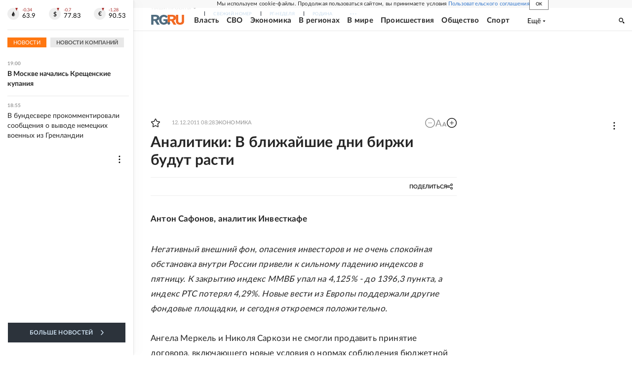

--- FILE ---
content_type: text/html
request_url: https://tns-counter.ru/nc01a**R%3Eundefined*rg_ru/ru/UTF-8/tmsec=mx3_rg_ru/558441534***
body_size: 17
content:
81A6780D696D0458G1768752216:81A6780D696D0458G1768752216

--- FILE ---
content_type: text/css; charset=UTF-8
request_url: https://cdnfiles.rg.ru/_next/static/css/4e7bc8867dd15812.css
body_size: 4005
content:
.LinksOfGazeta_item__JdZr8{font-weight:700;margin-right:4px;text-decoration:none;color:#5d6f7b;display:block}.BlockUnderLead_root__mIUIQ{position:relative;background-color:#f5f5f5;padding:16px 102px 16px 16px}.BlockUnderLead_root__mIUIQ:after{content:"";position:absolute;background-color:#f5f5f5;width:100px;height:100%;top:0;right:0;z-index:5}.BlockUnderLead_slide__B7k1q{opacity:0;visibility:hidden}.BlockUnderLead_root__mIUIQ .swiper-slide-active{opacity:1;visibility:visible}.BlockUnderLead_buttonNext__AzUPj,.BlockUnderLead_buttonPrev__66IQL{position:absolute;top:50%;z-index:10;cursor:pointer;display:flex;align-items:center;justify-content:center;margin:0;padding:0;width:32px;height:32px;background-color:#fff;transform:translateY(-50%);border:none}.BlockUnderLead_buttonPrev__66IQL{left:auto;right:52px}.BlockUnderLead_buttonNext__AzUPj{left:auto;right:16px}.BlockUnderLead_buttonNext__AzUPj:after,.BlockUnderLead_buttonPrev__66IQL:after{content:"";display:block;width:100%;height:100%;background-image:url(https://cdnfiles.rg.ru/svg/opinion-arrow.svg);background-repeat:no-repeat;background-position:50%;background-size:7px 14px}.BlockUnderLead_buttonNext__AzUPj:after{transform:scale(-1)}.BlockUnderLead_root__mIUIQ .swiper-button-disabled{background-color:transparent}.BlockUnderLead_link__9aHE1{color:#252525;display:inline-block;text-decoration:none;transition:color .3s;width:100%;height:100%;font-size:14px;font-weight:700;line-height:20px}.BlockUnderLead_link__9aHE1:hover{color:#37c}@media screen and (min-width:1280px){.BlockUnderLead_slide__B7k1q.swiper-slide-next{opacity:1;visibility:visible}}.PageArticleCommonTitle_title__fUDQW{font-size:22px;line-height:30px;font-weight:700;margin-top:16px;margin-bottom:0;letter-spacing:.01em;color:#252525}.PageArticleCommonTitle_announce__4w7st{font-size:20px;line-height:29px;font-weight:400;margin-top:16px;color:#252525}.PageArticleCommonTitle_linkTitle__rfOEi{font-size:15px;line-height:140%;font-weight:400;letter-spacing:.02em;margin:16px 0;color:#777}@media screen and (min-width:768px){.PageArticleCommonTitle_title__fUDQW{margin-top:12px;font-size:27px;line-height:35px;font-weight:700}.PageArticleCommonTitle_announce__4w7st{font-size:19px;line-height:27px;color:#252525;letter-spacing:.01em;margin:12px 0 17px}.PageArticleCommonTitle_linkTitle__rfOEi{margin:12px 0}}@media screen and (min-width:990px){.PageArticleCommonTitle_title__fUDQW{font-size:30px;line-height:39px;color:#252525}.PageArticleCommonTitle_announce__4w7st{font-size:20px;line-height:28px;margin-bottom:17px}.PageArticleCommonTitle_linkTitle__rfOEi{margin:12px 0 18px}}@media screen and (min-width:1280px){.PageArticleCommonTitle_title__fUDQW{font-size:30px;line-height:36px}.PageArticleCommonTitle_announce__4w7st{font-size:24px;line-height:32px;margin-bottom:16px}}@media screen and (min-width:1680px){.PageArticleCommonTitle_title__fUDQW{margin-top:10px;font-size:36px;line-height:47px}.PageArticleCommonTitle_announce__4w7st{letter-spacing:.01em;margin:12px 0 16px;font-size:24px;line-height:32px}.PageArticleCommonTitle_linkTitle__rfOEi{font-size:17px;line-height:160%;margin:10px 0 20px}}@media print{.PageArticleCommonTitle_title__fUDQW{margin-top:10px;font-size:36px;line-height:47px}}@keyframes ChannelButton_showBtn__0ZIsJ{0%{opacity:0;transform:scaleX(0)}to{opacity:1;transform:scaleX(1)}}@keyframes ChannelButton_showContent__wIT0P{0%{opacity:0}to{opacity:1}}.ChannelButton_root__t1s6O{display:grid;grid-gap:8px;gap:8px;width:100%}.ChannelButton_label__MCilU{color:#252525;text-align:center;font-family:var(--font-lato);font-size:14px;font-weight:700;line-height:20px;letter-spacing:.28px;text-transform:uppercase}.ChannelButton_item__BVjuF{display:flex;justify-content:center;position:relative;width:100%}.ChannelButton_item__BVjuF:before{content:"";position:absolute;transform:scaleX(0);transition:background-color .2s;opacity:0;width:100%;height:100%;z-index:1;will-change:transform}.ChannelButton_btn__9aYQM{color:#fff;background-color:transparent;display:flex;justify-content:center;align-items:center;position:relative;cursor:pointer;border:none;width:100%;padding:0;gap:8px;z-index:1}.ChannelButton_telegram__vVZOy:before{background-color:#0ab7ee}.ChannelButton_dzen__tQGuA:before{background-color:#2c3036}.ChannelButton_max__KShyu:before{background:linear-gradient(30deg,#4ac1fd -18.33%,rgba(68,189,253,0) 38.87%),linear-gradient(93deg,#4861fc 20.22%,#2942f2 52.07%,#9d54dc 89.54%)}.ChannelButton_title__RUIdq{color:inherit;opacity:0;font-size:14px;font-weight:700;line-height:36px;letter-spacing:.02em;-webkit-line-clamp:1;-webkit-box-orient:vertical;-moz-line-clamp:1;display:-webkit-box;overflow:hidden}.ChannelButton_icon__GyXO5{display:block;opacity:0;height:36px}.ChannelButton_icon__GyXO5 svg{width:100%;height:100%;fill:#fff}.ChannelButton_telegram__vVZOy .ChannelButton_icon__GyXO5{width:14px}.ChannelButton_dzen__tQGuA .ChannelButton_icon__GyXO5,.ChannelButton_max__KShyu .ChannelButton_icon__GyXO5{width:18px}.ChannelButton_inView__3aK0K:before{animation:ChannelButton_showBtn__0ZIsJ 1s ease-in-out forwards}.ChannelButton_inView__3aK0K .ChannelButton_icon__GyXO5,.ChannelButton_inView__3aK0K .ChannelButton_title__RUIdq{animation:ChannelButton_showContent__wIT0P .7s ease-in-out 1s forwards}@media screen and (min-width:768px){.ChannelButton_root__t1s6O:has(.ChannelButton_label__MCilU){grid-template-columns:repeat(2,1fr);align-items:center}}@media (hover:hover){.ChannelButton_dzen__tQGuA:hover:before{background-color:#1a1d21}.ChannelButton_telegram__vVZOy:hover:before{background-color:#0492bf}.ChannelButton_max__KShyu:hover:before{background:linear-gradient(0deg,rgba(53,185,251,0),rgba(53,185,251,0)),linear-gradient(93deg,#2f4aef 20.22%,#132ee8 52.07%,#8c20ea 89.54%)}}@media print{.ChannelButton_item__BVjuF{display:none}}.PageArticleContentParents_root__sD_BC{margin-top:20px;margin-bottom:20px;padding:20px;background:#f5f5f5}.PageArticleContentParents_title__94saK{font-size:14px;font-weight:700;font-style:italic;margin-bottom:16px}.PageArticleContentParents_item__b8EEz{font-size:14px;color:#252525;text-decoration:none;display:block;margin-bottom:10px}.ChannelButtonGroup_root__GKaMd{display:flex;flex-direction:column;box-sizing:border-box;background-color:#f5f5f5;gap:16px;padding:16px}@media screen and (min-width:1680px){.ChannelButtonGroup_root__GKaMd{flex-direction:row}}.ArticleCommonShare_root__5Thhm{display:grid;width:-moz-fit-content;width:fit-content;height:-moz-fit-content;height:fit-content;min-height:24px}.ArticleCommonShare_border__Aw1zO{min-height:32px}.ArticleCommonShare_label__JYDO2{display:flex;align-items:center;justify-content:center;gap:8px;border:none;background:none;padding:0;cursor:pointer;grid-area:1/1/2/2;z-index:1;width:-moz-fit-content;width:fit-content;transition:opacity .3s ease-out;will-change:opacity}.ArticleCommonShare_labelText__bBK45{color:#252525;font-family:var(--font-lato);font-size:11px;font-weight:700;line-height:normal;text-transform:uppercase}.ArticleCommonShare_labelIcon__rTvGI{width:12px;height:12px;fill:#252525}.ArticleCommonShare_list__qblOF{grid-area:1/1/2/2;display:flex;align-items:center;gap:12px;margin:0 auto;opacity:0;transition:opacity .3s ease-out;will-change:opacity}.ArticleCommonShare_item__2zNTc{width:24px;height:24px;padding:0;border-radius:50%;display:inline-flex;align-items:center;justify-content:center;background:none;cursor:pointer;border:none;flex-shrink:0}.ArticleCommonShare_vkItem__iTbIo{background-color:#07f}.ArticleCommonShare_okItem__7_sZu{background-color:#f70}.ArticleCommonShare_tgItem__OjBkX{background:linear-gradient(180deg,#2aabee,#229ed9 99.21%)}.ArticleCommonShare_icon__0z3P5{fill:#fff}.ArticleCommonShare_vkIcon__jJAYb{width:14px;height:9px}.ArticleCommonShare_okIcon___HOjv{width:10px;height:14px}.ArticleCommonShare_tgIcon__gEmBc{width:13.2px;height:11px;margin-left:-1.8px}.ArticleCommonShare_border__Aw1zO .ArticleCommonShare_label__JYDO2{border:1px solid #ccc;padding:0 12px}.ArticleCommonShare_open__CwyFs .ArticleCommonShare_label__JYDO2{opacity:0}.ArticleCommonShare_open__CwyFs .ArticleCommonShare_list__qblOF{opacity:1;z-index:2}.ArticleAuthors_root__1Se3S{display:inline-flex;flex-wrap:wrap;gap:4px;height:-moz-fit-content;height:fit-content;width:-moz-fit-content;width:fit-content}.ArticleAuthors_label__sgrPv{color:#789}.ArticleAuthors_author__EYv4Y,.ArticleAuthors_label__sgrPv{font-family:inherit;font-size:14px;font-weight:400;line-height:normal}.ArticleAuthors_author__EYv4Y{color:#2c333b;text-decoration:none}.ArticleAuthors_authorLabel__T_Hin{color:#789;font-family:inherit;font-size:14px;font-weight:400;line-height:normal}.PageArticleContent_metabottom__PEvzw{display:flex;justify-content:space-between;align-items:center;padding:16px 0;border-top:1px solid #eee}.PageArticleContent_title__Y2yRF{font-size:22px;line-height:30px;font-weight:700;margin-top:16px;margin-bottom:0;letter-spacing:.01em;color:#252525}.PageArticleContent_announce__hYbUG,.PageArticleContent_subtitle__lZ6EY{font-size:20px;line-height:29px;font-weight:400;margin-top:16px;color:#252525}.PageArticleContent_meta__gFxxH{display:grid;grid-template-columns:1fr max-content;grid-gap:8px;gap:8px;align-items:center;padding:6px 0;border-top:1px solid #eee;border-bottom:1px solid #eee;margin-top:16px}.PageArticleContent_author__FIntm{color:#607788;font-family:var(--font-lato);font-size:12px;font-weight:700;line-height:24px;letter-spacing:.24px}.PageArticleContent_share__k34r_{margin-left:auto}.PageArticleContent_bottomShare__4onZF{min-height:28px}.PageArticleContent_metaRGLogo__7Kghz{display:none;margin-right:6px}.PageArticleContent_metaRGLogo__7Kghz svg{width:34px;height:10px;vertical-align:middle}.PageArticleContent_authors__eRDtn{width:100%;display:flex;margin-right:5px}.PageArticleContent_authorsText__Fw7vw svg{width:34px;height:10px;vertical-align:middle}.PageArticleContent_issue__0gXIl{margin:20px 0 0;padding-bottom:10px;font-size:12px;clear:both}.PageArticleContent_lead__l9TkG{--font-size-zoom-gap:4;--font-size:18;--line-height:29;font-weight:500;letter-spacing:.01em;margin-top:16px;color:#252525}.PageArticleContent_lead__l9TkG a{color:#37c}.PageArticleContent_image__I5xik{margin-top:16px}.PageArticleContent_imageSrc__54iUt{width:100%;vertical-align:top}.PageArticleContent_imageCaption__YqYWC{font-size:11px;line-height:16px;color:#999;margin-top:6px;text-align:end}.PageArticleContent_textWrapper__qjCKN{display:flex;flex-direction:column}.PageArticleContent_imageCaption__YqYWC a{color:inherit}.PageArticleContent_relationBottom__jIiqg{margin-bottom:10px;display:flex;flex-wrap:wrap;gap:12px}.PageArticleContent_relationBottomItem___WCF2{font-size:12px;line-height:17px;font-weight:700;text-decoration:none;margin-right:0;padding:8px 10px;display:inline-block;color:#252525;background:#f5f5f5;letter-spacing:.25px}.PageArticleContent_underText__T6j4t{display:flex;flex-direction:column;margin-bottom:26px}.PageArticleContent_underTextItem__a2NtR{margin-bottom:5px}.PageArticleContent_underTextItem__a2NtR:last-child{margin-bottom:0}.PageArticleContent_blockUnderLead__ve1_0{margin:16px -16px 0}.PageArticleContent_channelButtons__o4MLd{clear:both;margin:0 -16px 16px}.PageArticleContent_content__mdxza{margin-top:16px}@media screen and (min-width:768px){.PageArticleContent_title__Y2yRF{margin-top:12px;font-size:27px;line-height:35px;font-weight:700}.PageArticleContent_lead__l9TkG{--font-size:16;margin-top:12px}.PageArticleContent_announce__hYbUG,.PageArticleContent_subtitle__lZ6EY{font-size:19px;line-height:27px;color:#252525;letter-spacing:.01em;margin:12px 0 17px}.PageArticleContent_textWrapper__qjCKN{min-height:165px}.PageArticleContent_image__I5xik{padding-bottom:15px;margin-top:20px;border-bottom:1px solid #eee}.PageArticleContent_imageCaption__YqYWC{font-style:italic;text-align:right;font-size:14px;margin-top:15px}.PageArticleContent_underText__T6j4t{flex-direction:row;justify-content:space-between;margin-bottom:30px}.PageArticleContent_underTextItem__a2NtR{margin-bottom:0}.PageArticleContent_adv__o_KXu{width:100%;margin:0;padding:0;position:static;background-color:transparent}.PageArticleContent_metabottom__PEvzw{padding:20px 0}.PageArticleContent_relationBottom__jIiqg{margin-bottom:20px;gap:4px}.PageArticleContent_relationBottomItem___WCF2{font-size:13px;line-height:21px;padding:5px 10px}.PageArticleContent_content__mdxza{margin-top:20px}.PageArticleContent_channelButtons__o4MLd{margin:0 0 20px}.PageArticleContent_blockUnderLead__ve1_0{margin:20px 0 0}}@media screen and (min-width:990px){.PageArticleContent_title__Y2yRF{font-size:30px;line-height:39px;color:#252525}.PageArticleContent_lead__l9TkG{--font-size:17;--line-height:30}.PageArticleContent_announce__hYbUG,.PageArticleContent_subtitle__lZ6EY{font-size:20px;line-height:28px;margin-bottom:17px}.PageArticleContent_issue__0gXIl{margin-top:0}.PageArticleContent_metaRGLogo__7Kghz{margin-top:-1px;display:block}.PageArticleContent_authorsText__Fw7vw svg{display:none}.PageArticleContent_textWrapper__qjCKN{min-height:213px}.PageArticleContent_relationBottomItem___WCF2{font-size:13px}.PageArticleContent_underText__T6j4t{margin-bottom:40px}.PageArticleContent_channelButtons__o4MLd{margin:0 0 20px}}@media screen and (min-width:1280px){.PageArticleContent_content__mdxza{width:620px;margin:32px auto 0}.PageArticleContent_image__I5xik{margin-top:32px}.PageArticleContent_title__Y2yRF{font-size:30px;line-height:36px}.PageArticleContent_metabottom__PEvzw{padding:32px 0}.PageArticleContent_relationBottom__jIiqg{margin-bottom:32px}.PageArticleContent_blockUnderLead__ve1_0{margin:32px 0 0}.PageArticleContent_channelButtons__o4MLd{margin:0 auto 32px}}@media screen and (min-width:1680px){.PageArticleContent_content__mdxza{width:870px}.PageArticleContent_title__Y2yRF{margin-top:10px;font-size:36px;line-height:47px}.PageArticleContent_announce__hYbUG,.PageArticleContent_subtitle__lZ6EY{font-size:24px;line-height:32px;margin-bottom:16px}.PageArticleContent_textWrapper__qjCKN{margin:0 auto;min-height:282px}.PageArticleContent_lead__l9TkG{--font-size:19;--line-height:34;margin-top:12px}.PageArticleContent_issue__0gXIl,.PageArticleContent_metabottom__PEvzw,.PageArticleContent_parents__LvlhF{margin:0 60px}.PageArticleContent_relationBottom__jIiqg{margin:0 60px 32px}.PageArticleContent_channelButtons__o4MLd{max-width:750px}}@media print{.PageArticleContent_channelButtons__o4MLd{display:none}.PageArticleContent_title__Y2yRF{margin-top:10px;font-size:36px;line-height:47px}.PageArticleContent_announce__hYbUG{letter-spacing:.01em;margin:12px 0 16px;font-size:24px;line-height:32px}.PageArticleContent_textWrapper__qjCKN{margin:0 auto;min-height:282px}.PageArticleContent_image__I5xik{padding-bottom:15px;margin-top:32px;border-bottom:1px solid #eee}.PageArticleContent_content__mdxza{width:870px;margin:0 auto 16px}.PageArticleContent_issue__0gXIl,.PageArticleContent_metabottom__PEvzw,.PageArticleContent_parents__LvlhF{margin:0 60px}.PageArticleContent_relationBottom__jIiqg{gap:4px;margin:0 60px 28px}.PageArticleContent_relationBottomItem___WCF2{line-height:21px;padding:5px 10px;font-size:13px}}.BlockSujetMaterials_root___C49O{clear:both;background-color:#f5f5f5;border:solid #f5f5f5;border-width:1px 0;padding:30px 16px 24px;margin:0 -16px 16px;letter-spacing:.02em}.BlockSujetMaterials_sujetTitle__hMUL5,.BlockSujetMaterials_title__mnIIU{font-weight:700;font-size:21px;line-height:120%;letter-spacing:.02em;margin-bottom:14px;display:block;text-decoration:none;font-style:normal;color:#2e2e2e}.BlockSujetMaterials_materialsListItem__Qac2K{display:block;text-decoration:none;position:relative;padding-left:10px;color:#000;font-size:15px;line-height:24px;margin-bottom:10px}.BlockSujetMaterials_materialsListItem__Qac2K:visited{color:#777}.BlockSujetMaterials_materialsListItem__Qac2K:hover{color:#37c}.BlockSujetMaterials_materialsListItem__Qac2K:before{content:"";display:block;width:4px;height:4px;background-color:#f26922;border-radius:50px;position:absolute;top:8px;left:0}@media screen and (min-width:768px){.BlockSujetMaterials_root___C49O{margin:0 0 20px;position:relative;padding:25px 16px 24px 25px}}@media screen and (min-width:990px){.BlockSujetMaterials_materialsListItem__Qac2K{margin-bottom:16px}}@media screen and (min-width:1280px){.BlockSujetMaterials_root___C49O{margin:0 0 32px;padding:30px 20px}}@media screen and (min-width:1680px){.BlockSujetMaterials_root___C49O{padding:30px 115px}}@media print{.BlockSujetMaterials_root___C49O{position:relative;margin:0 0 32px;padding:30px 115px}.BlockSujetMaterials_materialsListItem__Qac2K{margin-bottom:16px}}